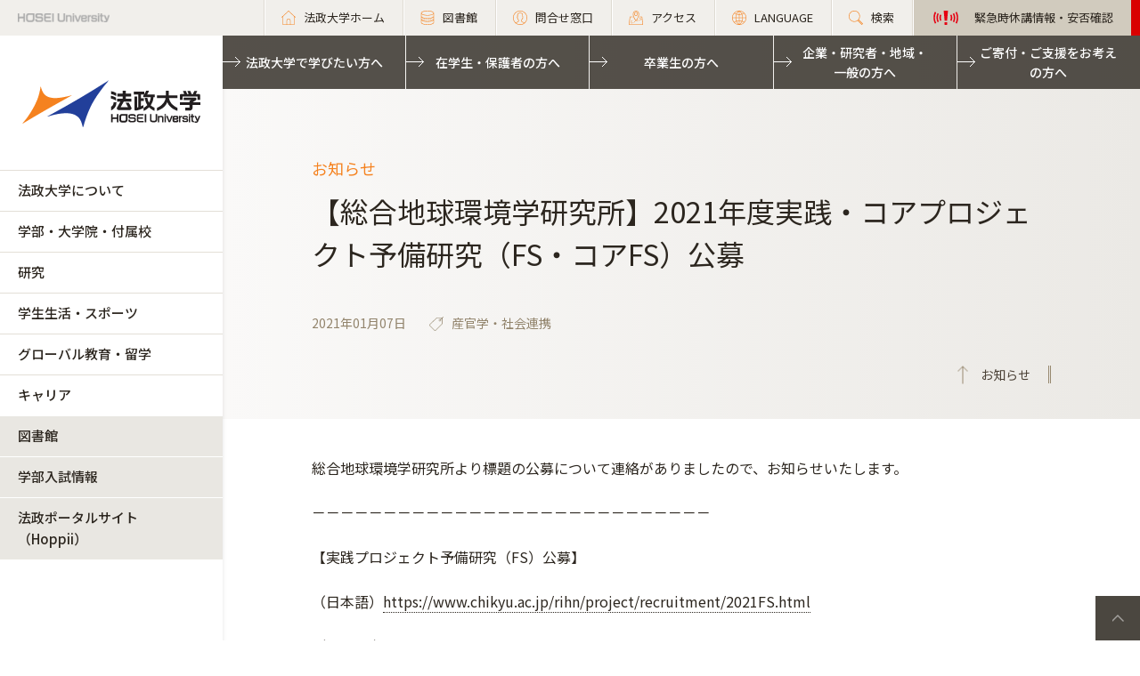

--- FILE ---
content_type: text/html; charset=UTF-8
request_url: https://www.hosei.ac.jp/kenkyu/gakunai/info/article-20210107145517/
body_size: 87745
content:

<!-- ヘッダーの読み込み判定 -->
<!DOCTYPE html>
<html lang="ja">
<head>
  <!-- 自動翻訳タグ -->
  <script src="//msta.j-server.com/MSTA/LUC2HOSEI/js/msta.js"></script>  
  <meta charset="UTF-8">
  <meta http-equiv="X-UA-Compatible" content="IE=edge">
  <meta name="viewport" content="width=device-width,initial-scale=1.0,minimum-scale=1.0,user-scalable=yes">
  <meta name="format-detection" content="telephone=no">
  
<!-- Google Tag Manager -->
<script>(function(w,d,s,l,i){w[l]=w[l]||[];w[l].push({'gtm.start':
new Date().getTime(),event:'gtm.js'});var f=d.getElementsByTagName(s)[0],
j=d.createElement(s),dl=l!='dataLayer'?'&l='+l:'';j.async=true;j.src=
'https://www.googletagmanager.com/gtm.js?id='+i+dl;f.parentNode.insertBefore(j,f);
})(window,document,'script','dataLayer','GTM-WB9JPGV');</script>
<!-- End Google Tag Manager -->
	
  <!--<link rel="stylesheet" type="text/css" href="/application/themes/all_hosei/css/bootstrap-modified.css">-->
  <!--<link href="/concrete/themes/all_hosei/main.less?ccm_nocache=c2f810f838c393a212b03734e81cad1b159e6ccc" rel="stylesheet" type="text/css" media="all">-->

  

<title>【総合地球環境学研究所】2021年度実践・コアプロジェクト予備研究（FS・コアFS）公募 :: 法政大学</title>

<meta http-equiv="content-type" content="text/html; charset=UTF-8"/>
<meta name="generator" content="concrete5 - 8.5.2"/>
<link rel="canonical" href="https://www.hosei.ac.jp/kenkyu/info/article-20210107145517?auth=9abbb458a78210eb174f4bdd385bcf54">
<script type="text/javascript">
    var CCM_DISPATCHER_FILENAME = "/index.php";
    var CCM_CID = 45981;
    var CCM_EDIT_MODE = false;
    var CCM_ARRANGE_MODE = false;
    var CCM_IMAGE_PATH = "/concrete/images";
    var CCM_TOOLS_PATH = "/index.php/tools/required";
    var CCM_APPLICATION_URL = "https://www.hosei.ac.jp";
    var CCM_REL = "";
    var CCM_ACTIVE_LOCALE = "ja_JP";
</script>
<link href="/concrete/css/font-awesome.css?ccm_nocache=c2f810f838c393a212b03734e81cad1b159e6ccc" rel="stylesheet" type="text/css" media="all">
<script type="text/javascript" src="/concrete/js/jquery.js?ccm_nocache=c2f810f838c393a212b03734e81cad1b159e6ccc"></script>
<!--[if lt IE 9]><script type="text/javascript" src="/concrete/js/ie/html5-shiv.js?ccm_nocache=c2f810f838c393a212b03734e81cad1b159e6ccc"></script><![endif]-->
<!--[if lt IE 9]><script type="text/javascript" src="/concrete/js/ie/respond.js?ccm_nocache=c2f810f838c393a212b03734e81cad1b159e6ccc"></script><![endif]-->
<!-- Google Tag Manager -->
<script>(function(w,d,s,l,i){w[l]=w[l]||[];w[l].push({'gtm.start':
new Date().getTime(),event:'gtm.js'});var f=d.getElementsByTagName(s)[0],
j=d.createElement(s),dl=l!='dataLayer'?'&l='+l:'';j.async=true;j.src=
'https://www.googletagmanager.com/gtm.js?id='+i+dl;f.parentNode.insertBefore(j,f);
})(window,document,'script','dataLayer','GTM-WB9JPGV');</script>
<!-- End Google Tag Manager -->

<!-- Google Tag Manager (noscript) -->
<noscript><iframe src="https://www.googletagmanager.com/ns.html?id=GTM-WB9JPGV"
height="0" width="0" style="display:none;visibility:hidden"></iframe></noscript>
<!-- End Google Tag Manager (noscript) -->  <meta name="viewport" content="width=device-width, initial-scale=1.0">
  <script>
      if (navigator.userAgent.match(/IEMobile\/10\.0/)) {
          var msViewportStyle = document.createElement('style')
          msViewportStyle.appendChild(
              document.createTextNode(
                  '@-ms-viewport{width:auto!important}'
              )
          )
          document.querySelector('head').appendChild(msViewportStyle)
      }
  </script>

  <!-- OGP -->
   
  
  <!-- 全サイト共通 -->
  <link rel="stylesheet" href="/common/css/style.css?ver=202501" media="all">
  <script src="/common/js/libs/jquery.matchHeight.js"></script>
  <script src="/common/js/common.js"></script>
  <!-- 全学用 -->
  <link rel="stylesheet" href="/application/themes/all_hosei/css/all/common.css" media="all">

</head>
<body id="gDef" class="lDef">
	
<!-- Google Tag Manager (noscript) -->
<noscript><iframe src="https://www.googletagmanager.com/ns.html?id=GTM-WB9JPGV"
height="0" width="0" style="display:none;visibility:hidden"></iframe></noscript>
<!-- End Google Tag Manager (noscript) -->

<div class="ccm-page page-type-cmn-article page-template-article">

<!-- 全学用ヘッダー -->
<header class="header">
  <div class="header-in">
    <p class="header-logo">
      <a href="/">
        <img src="/common/img/logo_header_01.png" class="only-pc" alt="HOSEI University">
        <img src="/common/img/logo_01.png" class="only-tb-sp" alt="法政大学 HOSEI University">
      </a>
    </p>
    <div class="header-utility">

      <ul class="header-link">
        <li class="item only-pc"><a href="/" class="link icon-home"><span>法政大学ホーム</span></a></li>
        <li class="item only-pc"><a href="/library" class="link icon-database"><span>図書館</span></a></li>
        <li class="item only-pc"><a href="/toiawase" class="link icon-user"><span>問合せ窓口</span></a></li>
        <li class="item"><a href="/access" class="link icon-map"><span>アクセス</span></a></li>
        <li class="item">
          <a class="link icon-lang"><span>LANGUAGE</span></a>
          <!--多言語メニュー-->
          <div class="wrap_langmenu">
            <div class="inner_langmenu" style="display:none;">
              <div id="msta_langArea">
                <ul>
                  <li id="msta_lang_ja">日本語</li>
                  <li id="msta_lang_en">English</li>
                </ul>
              </div>
              <!--<div class="btn-lang-close"><span class="icon-close"></span>メニューを閉じる</div>-->
            </div>
          </div>
        </li>
        <li class="item"><a href="/search" class="link icon-search"><span>検索</span></a></li>
				<li class="item only-pc emergency">
          

    

                    
            <a class="link" href="https://www.hosei.ac.jp/hosei/torikumi/bousai/kinkyu" target="_blank">
                <span>緊急時休講情報・安否確認</span>
            </a>

        

        </li>
      </ul>

      <div class="header-menu">
        <div class="button">
          <span></span>
          <span></span>
          <span></span>
        </div>
        <p class="text">MENU</p>
      </div>
    </div>
  </div><!-- /header-in -->
</header><!-- /header -->
  
<!-- 全学グローバルナビ -->
<nav class="nav-global-wrap">
  <p class="logo-nav"><a href="/" class="link"><img src="/common/img/logo_01.png" alt="法政大学 HOSEI University"></a></p>
  <div class="nav-global">
    <ul class="list-nav">
      <li class="item only-tb-sp">
        <a href="/">法政大学ホーム</a>
      </li>
      <li class="item">
        <a href="/hosei">法政大学について</a>
        

    <ul class="list-nav-brown"><li class="item"><a href="https://www.hosei.ac.jp/hosei/daigakugaiyo" target="_self" class="">法政大学概要</a><ul class="list-nav-brown"><li class="item"><a href="https://www.hosei.ac.jp/hosei/daigakugaiyo/socho" target="_self" class="">総長・役員</a><ul class="list-nav-brown"><li class="item"><a href="https://www.hosei.ac.jp/hosei/daigakugaiyo/socho/message" target="_self" class="">総長メッセージ</a></li><li class="item"><a href="https://www.hosei.ac.jp/hosei/daigakugaiyo/socho/profile" target="_self" class="">総長略歴</a></li><li class="item"><a href="https://www.hosei.ac.jp/hosei/daigakugaiyo/socho/yakuin" target="_self" class="">常務理事・理事・監事</a></li><li class="item"><a href="https://www.hosei.ac.jp/hosei/daigakugaiyo/socho/fukugakucho" target="_self" class="">副学長</a></li><li class="item"><a href="https://www.hosei.ac.jp/hosei/daigakugaiyo/socho/hyougiin" target="_self" class="">評議員</a></li><li class="item"><a href="https://www.hosei.ac.jp/hosei/daigakugaiyo/socho/meiyo" target="_self" class="">名誉博士</a></li></ul></li><li class="item"><a href="https://www.hosei.ac.jp/hosei/daigakugaiyo/rinen" target="_self" class="">大学憲章、理念・目的、ビジョン、長期ビジョン（HOSEI2030）、中期経営計画</a><ul class="list-nav-brown"><li class="item"><a href="https://www.hosei.ac.jp/hosei/daigakugaiyo/rinen/kensyo" target="_self" class="">大学憲章</a></li><li class="item"><a href="https://www.hosei.ac.jp/hosei/daigakugaiyo/rinen/diversity" target="_self" class="">ダイバーシティ宣言</a></li><li class="item"><a href="https://www.hosei.ac.jp/hosei/daigakugaiyo/rinen/rinen" target="_self" class="">理念・目的</a></li><li class="item"><a href="https://www.hosei.ac.jp/hosei/daigakugaiyo/rinen/vision" target="_self" class="">ビジョン</a></li><li class="item"><a href="https://www.hosei.ac.jp/hosei/daigakugaiyo/rinen/hoshin" target="_self" class="">教育目標・各種方針等</a></li><li class="item"><a href="https://www.hosei.ac.jp/hosei/daigakugaiyo/rinen/vision2030" target="_self" class="">長期ビジョン（HOSEI2030）</a></li><li class="item"><a href="https://www.hosei.ac.jp/hosei/daigakugaiyo/rinen/managementplan" target="_self" class="">中期経営計画</a></li><li class="item"><a href="https://www.hosei.ac.jp/hosei/daigakugaiyo/rinen/statement" target="_self" class="">総長ステイトメント</a></li></ul></li><li class="item"><a href="https://www.hosei.ac.jp/hosei/daigakugaiyo/daigaku_shi" target="_self" class="">法政大学の歴史（ＨＯＳＥＩミュージアム）</a><ul class="list-nav-brown"><li class="item"><a href="https://www.hosei.ac.jp/hosei/daigakugaiyo/daigaku_shi/rekishi" target="_self" class="">建学の精神に見る法政大学の歴史</a></li><li class="item"><a href="https://www.hosei.ac.jp/hosei/daigakugaiyo/daigaku_shi/nenpyo" target="_self" class="">法政大学略年表</a></li><li class="item"><a href="https://www.hosei.ac.jp/hosei/daigakugaiyo/daigaku_shi/episode" target="_self" class="">法政大学エピソード</a></li><li class="item"><a href="https://www.hosei.ac.jp/hosei/daigakugaiyo/daigaku_shi/rekidai" target="_self" class="">歴代学長・総長</a></li><li class="item"><a href="https://museum.hosei.ac.jp/" target="_blank" class="">ＨＯＳＥＩミュージアム</a></li><li class="item"><a href="https://www.hosei.ac.jp/hosei/daigakugaiyo/daigaku_shi/museum" target="_self" class="">広報誌「HOSEI」掲載「HOSEI MUSEUM」</a></li></ul></li><li class="item"><a href="https://www.hosei.ac.jp/hosei/daigakugaiyo/symbol" target="_self" class="">校歌とシンボル</a><ul class="list-nav-brown"><li class="item"><a href="https://www.hosei.ac.jp/hosei/daigakugaiyo/symbol/koka" target="_self" class="">法政大学校歌</a></li><li class="item"><a href="https://www.hosei.ac.jp/hosei/daigakugaiyo/symbol/mark" target="_self" class="">校旗・校章・ブランドマーク</a></li></ul></li><li class="item"><a href="https://www.hosei.ac.jp/hosei/daigakugaiyo/link" target="_self" class="">関連団体</a></li><li class="item"><a href="https://www.hosei.ac.jp/hosei/daigakugaiyo/deta" target="_self" class="">データで見る法政大学</a></li></ul></li><li class="item"><a href="https://www.hosei.ac.jp/hosei/renkei" target="_self" class="">多様な連携・協働</a><ul class="list-nav-brown"><li class="item"><a href="https://www.hosei.ac.jp/hosei/renkei/orangenet" target="_self" class="">卒業生・保護者との連携</a><ul class="list-nav-brown"><li class="item"><a href="https://www.hosei.ac.jp/campuslife/support/card/" target="_blank" class="">法政オレンジCAMPUSカード</a></li><li class="item"><a href="https://www.hosei.ac.jp/hosei/renkei/orangenet/contact" target="_self" class="">卒業生同士で連絡を取りたい方へ（「法政大学 卒業生連絡仲介サービス」のご案内）</a></li><li class="item"><a href="https://www.hosei.ac.jp/hosei/renkei/orangenet/sotsugyo_db" target="_self" class="">【卒業生の方】卒業生情報変更のお手続き</a></li><li class="item"><a href="https://www.hosei.ac.jp/hosei/renkei/orangenet/fair" target="_self" class="">法政フェア 2024</a></li><li class="item"><a href="https://www.hosei.ac.jp/hosei/renkei/orangenet/celebrate_event" target="_self" class="">2024年度　法政大学 卒業50年記念行事の実施について</a></li><li class="item"><a href="https://www.hosei.ac.jp/hosei/renkei/orangenet/explanation" target="_self" class="">（卒業生・後援会連携室卒業生連携課より）卒業生情報のご登録に関するご確認</a></li></ul></li><li class="item"><a href="https://www.hosei.ac.jp/hosei/renkei/shakai" target="_self" class="">全学的な社会地域連携</a></li><li class="item"><a href="https://www.hosei.ac.jp/hosei/renkei/kaku" target="_self" class="">各キャンパスの社会地域連携</a></li><li class="item"><a href="https://www.hosei.ac.jp/hosei/renkei/kokyo" target="_self" class="">公共事業及び政策に対する貢献状況</a></li></ul></li><li class="item"><a href="https://www.hosei.ac.jp/hosei/torikumi" target="_self" class="">本学の取り組み</a><ul class="list-nav-brown"><li class="item"><a href="/sdgs/" target="_blank" class="">SDGsへの取り組み</a></li><li class="item"><a href="/carbon_neutral/" target="_blank" class="">カーボンニュートラル推進への取り組み</a></li><li class="item"><a href="/diversity" target="_blank" class="">ダイバーシティ・男女共同参画への取り組み</a></li><li class="item"><a href="https://www.hosei.ac.jp/hosei/torikumi/hojyo" target="_self" class="">補助金を受けている事業</a></li><li class="item"><a href="https://www.hosei.ac.jp/hosei/torikumi/tayo" target="_self" class="">多様な教育の取り組み</a></li><li class="item"><a href="https://www.hosei.ac.jp/hosei/torikumi/bousai" target="_self" class="">防災の取り組み</a><ul class="list-nav-brown"><li class="item"><a href="https://www.hosei.ac.jp/hosei/torikumi/bousai/honbu" target="_self" class="">緊急災害対策本部と各キャンパスの対策</a></li><li class="item"><a href="https://www.hosei.ac.jp/hosei/torikumi/bousai/kyoiku" target="_self" class="">防災教育</a></li><li class="item"><a href="https://www.hosei.ac.jp/hosei/torikumi/bousai/bitikuhin" target="_self" class="">防災設備・備蓄品</a></li><li class="item"><a href="https://www.hosei.ac.jp/hosei/torikumi/bousai/joho" target="_self" class="">災害時の情報収集･ 発信</a></li></ul></li><li class="item"><a href="https://www.hosei.ac.jp/hosei/torikumi/daikibosizensaigai" target="_self" class="">大規模自然災害への対応</a></li><li class="item"><a href="https://www.hosei.ac.jp/hosei/torikumi/yakubutsu" target="_self" class="">薬物使用防止の取り組み</a><ul class="list-nav-brown"><li class="item"><a href="https://www.hosei.ac.jp/hosei/torikumi/yakubutsu/taisaku" target="_self" class="">大麻等薬物使用防止対策について</a></li></ul></li><li class="item"><a href="https://www.hosei.ac.jp/hosei/torikumi/naibutsuho" target="_self" class="">内部通報の制度・体制　</a></li></ul></li><li class="item"><a href="https://www.hosei.ac.jp/hosei/campus" target="_self" class="">キャンパス・施設案内</a><ul class="list-nav-brown"><li class="item"><a href="/ichigaya" target="_blank" class="">市ケ谷キャンパス</a></li><li class="item"><a href="/tama" target="_blank" class="">多摩キャンパス</a></li><li class="item"><a href="/koganei" target="_blank" class="">小金井キャンパス</a></li><li class="item"><a href="/ichigaya/gaiyo/" target="_blank" class="">市ケ谷キャンパスの施設案内</a></li><li class="item"><a href="/tama/gaiyo" target="_blank" class="">多摩キャンパスの施設案内</a></li><li class="item"><a href="/koganei/gaiyo" target="_blank" class="">小金井キャンパスの施設案内</a></li><li class="item"><a href="/campuslife/guide/tenpo" target="_blank" class="">学内店舗・食堂</a></li><li class="item"><a href="/campuslife/guide/shisetsuriyo/seminar_house" target="_blank" class="">学外施設</a></li><li class="item"><a href="https://www.hosei.ac.jp/hosei/campus/johoka" target="_self" class="">情報ネットワーク環境　</a></li><li class="item"><a href="https://www.hosei.ac.jp/hosei/campus/shisetsuriyo" target="_self" class="">施設等の利用</a></li><li class="item"><a href="https://www.hosei.ac.jp/hosei/campus/chiteki" target="_self" class="">知的資源・施設の開放</a></li><li class="item"><a href="https://www.hosei.ac.jp/hosei/campus/sports" target="_self" class="">スポーツ施設</a></li><li class="item"><a href="https://www.hosei.ac.jp/hosei/campus/campustour" target="_self" class="">（中学生の団体対象）キャンパス見学</a></li></ul></li><li class="item"><a href="https://www.hosei.ac.jp/hosei/past" target="_self" class="">本学のこれまでの取り組み</a><ul class="list-nav-brown"><li class="item"><a href="https://www.hosei.ac.jp/hosei/past/hojyo" target="_self" class="">過去に補助金を受けた事業</a><ul class="list-nav-brown"><li class="item"><a href="https://www.hosei.ac.jp/hosei/past/hojyo/coe" target="_self" class="">各種研究プログラム（COEなど）</a></li><li class="item"><a href="https://www.hosei.ac.jp/hosei/past/hojyo/gp" target="_self" class="">各種教育プログラム（GPなど）</a></li><li class="item"><a href="https://www.hosei.ac.jp/hosei/past/hojyo/21th" target="_self" class="">「21世紀社会のリーダー育成」助成金（2013年度まで）</a></li></ul></li><li class="item"><a href="https://www.hosei.ac.jp/hosei/past/daikibo" target="_self" class="">大規模自然災害への対応</a><ul class="list-nav-brown"><li class="item"><a href="https://www.hosei.ac.jp/hosei/past/daikibo/higashinihon" target="_self" class="">東日本大震災に対する本学の対応</a></li></ul></li></ul></li><li class="item"><a href="https://www.hosei.ac.jp/hosei/fuzoku" target="_self" class="">付属校</a><ul class="list-nav-brown"><li class="item"><a href="https://www.hosei.ac.jp/hosei/fuzoku/hosei" target="_self" class="">法政大学中学高等学校</a></li><li class="item"><a href="https://www.hosei.ac.jp/hosei/fuzoku/hosei2" target="_self" class="">法政大学第二中・高等学校</a></li><li class="item"><a href="https://www.hosei.ac.jp/hosei/fuzoku/jyoshi" target="_self" class="">法政大学国際高等学校</a></li></ul></li><li class="item"><a href="https://www.hosei.ac.jp/hosei/hyoka" target="_self" class="">大学評価</a><ul class="list-nav-brown"><li class="item"><a href="https://www.hosei.ac.jp/hosei/hyoka/daigakuhyoka" target="_self" class="">第三者評価委員会</a></li><li class="item"><a href="/hyoka/committee" target="_self" class="">自己点検・評価活動（大学評価室）</a></li></ul></li><li class="item"><a href="https://www.hosei.ac.jp/hosei/disclosure" target="_self" class="">情報公開</a><ul class="list-nav-brown"><li class="item"><a href="https://www.hosei.ac.jp/hosei/disclosure/basic" target="_self" class="">教育研究上の基本的な情報</a></li><li class="item"><a href="https://www.hosei.ac.jp/hosei/disclosure/acquire" target="_self" class="">修学上の情報</a></li><li class="item"><a href="https://www.hosei.ac.jp/hosei/disclosure/researchactivity" target="_self" class="">研究活動に関する情報</a></li><li class="item"><a href="https://www.hosei.ac.jp/hosei/disclosure/philanthropy" target="_self" class="">社会貢献に関する情報</a></li><li class="item"><a href="https://www.hosei.ac.jp/hosei/disclosure/ducationalfoundation" target="_self" class="">本法人に関する情報</a></li><li class="item"><a href="https://www.hosei.ac.jp/hosei/disclosure/jyohokaiji" target="_self" class="">情報開示請求</a></li><li class="item"><a href="https://www.hosei.ac.jp/hosei/disclosure/jittaichosa" target="_self" class="">学生生活実態調査</a></li><li class="item"><a href="https://www.hosei.ac.jp/hosei/disclosure/hokoku" target="_self" class="">予算・決算・事業報告</a></li></ul></li></ul>
      </li>
      <li class="item">
        <a href="/kyoiku">学部・大学院・付属校</a>
        

    <ul class="list-nav-brown"><li class="item"><a href="https://www.hosei.ac.jp/kyoiku/tayosei" target="_self" class="">学びの多様性</a><ul class="list-nav-brown"><li class="item"><a href="https://www.hosei.ac.jp/kyoiku/tayosei/global" target="_self" class="">グローバルな学び</a></li><li class="item"><a href="https://www.hosei.ac.jp/kyoiku/tayosei/field" target="_self" class="">現場（フィールド）で学ぶ</a></li><li class="item"><a href="https://www.hosei.ac.jp/kyoiku/tayosei/sogo" target="_self" class="">総合大学の学び</a></li><li class="item"><a href="https://www.hosei.ac.jp/kyoiku/tayosei/career" target="_self" class="">キャリア形成と学習</a></li><li class="item"><a href="https://www.hosei.ac.jp/kyoiku/tayosei/gakusei" target="_self" class="">学生主体の学び</a></li><li class="item"><a href="/sdgs" target="_blank" class="">法政大学 for SDGs</a></li><li class="item"><a href="https://www.hosei.ac.jp/recurrent/" target="_blank" class="">リカレント教育・生涯学習</a></li></ul></li><li class="item"><a href="https://www.hosei.ac.jp/kyoiku/taisei" target="_self" class="">多様な学びを支援する体制</a><ul class="list-nav-brown"><li class="item"><a href="https://www.hosei.ac.jp/library/" target="_blank" class="">図書館</a></li><li class="item"><a href="https://www.hoseikyoiku.jp/" target="_blank" class="">教育開発支援機構</a></li><li class="item"><a href="http://www.hoseikyoiku.jp/fd/" target="_blank" class="">教育開発・学習支援センター</a></li><li class="item"><a href="http://www.global.hosei.ac.jp/" target="_blank" class="">グローバル教育センター</a></li><li class="item"><a href="http://www.hoseikyoiku.jp/ilac/" target="_blank" class="">市ヶ谷リベラルアーツセンター</a></li><li class="item"><a href="https://www.hoseikyoiku.jp/klac/" target="_blank" class="">小金井リベラルアーツセンター</a></li><li class="item"><a href="https://www.hoseikyoiku.jp/shakairenkei/" target="_blank" class="">社会連携教育センター</a></li><li class="item"><a href="https://www.hosei.ac.jp/src" target="_blank" class="">自然科学センター</a></li><li class="item"><a href="https://www.dsc.hosei.ac.jp" target="_blank" class="">データサイエンスセンター</a></li><li class="item"><a href="https://www.hosei.ac.jp/kyoiku/taisei/jle" target="_self" class="">日本語教育センター</a></li><li class="item"><a href="https://www.hosei.ac.jp/volunteer/" target="_blank" class="">学生生活センター・ボランティアセンター</a></li><li class="item"><a href="https://www.hosei.ac.jp/shogai_shienshitsu/" target="_blank" class="">障がい学生支援室</a></li><li class="item"><a href="https://www.hosei.ac.jp/kankyoukenshou/" target="_blank" class="">環境センター</a></li><li class="item"><a href="https://www.hosei.ac.jp/sic/" target="_blank" class="">ソーシャル・イノベーションセンター</a></li><li class="item"><a href="https://www.hosei.ac.jp/careercenter/" target="_blank" class="">キャリアセンター</a></li><li class="item"><a href="https://www.hosei.ac.jp/kyoushoku_katei/" target="_blank" class="">教職課程センター</a></li><li class="item"><a href="https://www.hosei.ac.jp/careercenter/koumujinzai/" target="_blank" class="">公務人材育成センター</a></li><li class="item"><a href="https://www.hosei.ac.jp/careercenter/kaikeijin/" target="_blank" class="">高度会計人育成センター</a></li></ul></li><li class="item"><a href="https://www.hosei.ac.jp/kyoiku/gakubu" target="_self" class="">学部</a><ul class="list-nav-brown"><li class="item"><a href="/hogaku" target="_blank" class="">法学部</a></li><li class="item"><a href="/bungaku" target="_blank" class="">文学部</a></li><li class="item"><a href="/keiei" target="_blank" class="">経営学部</a></li><li class="item"><a href="/kokusai" target="_blank" class="">国際文化学部</a></li><li class="item"><a href="/ningenkankyo" target="_blank" class="">人間環境学部</a></li><li class="item"><a href="/careerdesign" target="_blank" class="">キャリアデザイン学部</a></li><li class="item"><a href="/edn" target="_blank" class="">デザイン工学部</a></li><li class="item"><a href="/gis" target="_blank" class="">GIS（グローバル教養学部）</a></li><li class="item"><a href="/keizai" target="_blank" class="">経済学部</a></li><li class="item"><a href="/shakai" target="_blank" class="">社会学部</a></li><li class="item"><a href="/gendaifukushi" target="_blank" class="">現代福祉学部</a></li><li class="item"><a href="/sports" target="_blank" class="">スポーツ健康学部</a></li><li class="item"><a href="https://cis.hosei.ac.jp/" target="_blank" class="">情報科学部</a></li><li class="item"><a href="/riko" target="_blank" class="">理工学部</a></li><li class="item"><a href="/seimei" target="_blank" class="">生命科学部</a></li><li class="item"><a href="/ssi" target="_blank" class="">SSI（スポーツ・サイエンス・インスティテュート）</a></li></ul></li><li class="item"><a href="https://www.hosei.ac.jp/kyoiku/daigakuin" target="_self" class="">大学院</a><ul class="list-nav-brown"><li class="item"><a href="/gs/jinbun" target="_blank" class="">人文科学研究科</a></li><li class="item"><a href="/gs/kokusaibunka" target="_blank" class="">国際文化研究科</a></li><li class="item"><a href="/gs/keizai" target="_blank" class="">経済学研究科</a></li><li class="item"><a href="/gs/hou" target="_blank" class="">法学研究科</a></li><li class="item"><a href="/gs/seiji" target="_blank" class="">政治学研究科</a></li><li class="item"><a href="/gs/shakai" target="_blank" class="">社会学研究科</a></li><li class="item"><a href="/gs/keiei" target="_blank" class="">経営学研究科</a></li><li class="item"><a href="/gs/ningenshakai" target="_blank" class="">人間社会研究科</a></li><li class="item"><a href="/gs/seisakusozo" target="_blank" class="">政策創造研究科</a></li><li class="item"><a href="/gs/kokyoseisaku" target="_blank" class="">公共政策研究科</a></li><li class="item"><a href="/gs/careerdesign" target="_blank" class="">キャリアデザイン学研究科</a></li><li class="item"><a href="/gs/rentai" target="_blank" class="">連帯社会インスティテュート</a></li><li class="item"><a href="/gs/sports" target="_blank" class="">スポーツ健康学研究科</a></li><li class="item"><a href="https://cis.hosei.ac.jp/gs/" target="_blank" class="">情報科学研究科</a></li><li class="item"><a href="/gs/designko/" target="_blank" class="">デザイン工学研究科</a></li><li class="item"><a href="/gs/riko" target="_blank" class="">理工学研究科</a></li><li class="item"><a href="http://iist.hosei.ac.jp/" target="_blank" class="">総合理工学インスティテュート（IIST）</a></li><li class="item"><a href="/gs/chiiki/" target="_blank" class="">地域創造インスティテュート</a></li></ul></li><li class="item"><a href="https://www.hosei.ac.jp/kyoiku/senmonshoku" target="_self" class="">専門職大学院</a><ul class="list-nav-brown"><li class="item"><a href="https://lawschool.hosei.ac.jp/" target="_blank" class="">法科大学院</a></li><li class="item"><a href="http://www.im.i.hosei.ac.jp/" target="_blank" class="">経営大学院</a></li></ul></li><li class="item"><a href="https://www.tsukyo.hosei.ac.jp/" target="_blank" class="">通信教育部</a></li><li class="item"><a href="https://www.hosei.ac.jp/kyoiku/fuzoku" target="_self" class="">付属校</a><ul class="list-nav-brown"><li class="item"><a href="https://www.hosei.ed.jp/" target="_blank" class="">法政大学中学高等学校</a></li><li class="item"><a href="http://www.hosei2.ed.jp/" target="_blank" class="">法政大学第二中・高等学校</a></li><li class="item"><a href="https://kokusai-high.ws.hosei.ac.jp/" target="_blank" class="">法政大学国際高等学校</a></li></ul></li><li class="item"><a href="/kyoin" target="_blank" class="">教員紹介</a></li></ul>
      </li>
      <li class="item">
        <a href="/kenkyu">研究</a>
        

    <ul class="list-nav-brown"><li class="item"><a href="https://www.hosei.ac.jp/kenkyu/gakujutsu" target="_self" class="">学術研究データベース</a></li><li class="item"><a href="https://www.hosei.ac.jp/kenkyu/inside" target="_self" class="">研究活動の支援（各種助成制度・研究者受入等）</a></li><li class="item"><a href="https://www.hosei.ac.jp/kenkyu/sankangaku" target="_self" class="">産官学連携</a><ul class="list-nav-brown"><li class="item"><a href="https://www.hosei.ac.jp/kenkyu/sankangaku/aisatu" target="_self" class="">担当理事あいさつ</a></li><li class="item"><a href="https://www.hosei.ac.jp/kenkyu/sankangaku/jutaku_kyodo" target="_self" class="">受託・共同研究</a></li><li class="item"><a href="https://www.hosei.ac.jp/kenkyu/sankangaku/kihu" target="_self" class="">寄付研究</a></li><li class="item"><a href="https://www.hosei.ac.jp/kenkyu/sankangaku/news" target="_self" class="">お知らせ</a></li><li class="item"><a href="https://www.hosei.ac.jp/kenkyu/sankangaku/liaison" target="_self" class="">リエゾンオフィス</a><ul class="list-nav-brown"><li class="item"><a href="https://www.hosei.ac.jp/kenkyu/sankangaku/liaison/about" target="_self" class="">リエゾンオフィスとは</a></li><li class="item"><a href="https://www.hosei.ac.jp/kenkyu/sankangaku/liaison/mayor" target="_self" class="">オフィス長あいさつ</a></li><li class="item"><a href="https://www.hosei.ac.jp/kenkyu/sankangaku/liaison/kitei" target="_self" class="">規程・書式</a></li><li class="item"><a href="https://www.hosei.ac.jp/kenkyu/sankangaku/liaison/hatsumeitodoke" target="_self" class="">発明手続き</a></li></ul></li><li class="item"><a href="https://twitter.com/hosei_kenkai" target="_blank" class="">法政大学研究開発センターtwitter</a></li></ul></li><li class="item"><a href="https://www.hosei.ac.jp/kenkyu/kenkyukaihatsu" target="_self" class="">研究開発センター</a><ul class="list-nav-brown"><li class="item"><a href="https://www.hosei.ac.jp/kenkyu/kenkyukaihatsu/kakenjisseki" target="_self" class="">科学研究費助成事業</a></li><li class="item"><a href="https://www.hosei.ac.jp/kenkyu/kenkyukaihatsu/yosiki" target="_self" class="">受託・共同・寄付研究</a></li><li class="item"><a href="https://www.hosei.ac.jp/kenkyu/kenkyukaihatsu/foundation" target="_self" class="">外部資金公募情報</a></li><li class="item"><a href="https://www.hosei.ac.jp/kenkyu/kenkyukaihatsu/newsletter" target="_self" class="">研究開発センター　ニューズレター</a></li><li class="item"><a href="https://www.hosei.ac.jp/kenkyu/kenkyukaihatsu/inspectioncenter" target="_self" class="">法政大学検収センター</a></li></ul></li><li class="item"><a href="https://www.hosei.ac.jp/kenkyu/kenkyusho" target="_self" class="">研究所</a><ul class="list-nav-brown"><li class="item"><a href="https://www.hosei.ac.jp/kenkyu/kenkyusho/huchi" target="_self" class="">附置研究所</a></li><li class="item"><a href="https://www.hosei.ac.jp/kenkyu/kenkyusho/seechi" target="_self" class="">設置研究所（サステイナビリティ実践知研究機構）</a></li><li class="item"><a href="https://www.hosei.ac.jp/kenkyu/kenkyusho/tokuteikadai" target="_self" class="">大学院特定課題研究所</a><ul class="list-nav-brown"><li class="item"><a href="https://www.hosei.ac.jp/kenkyu/kenkyusho/tokuteikadai/tokuteikadai_index" target="_self" class="">制度・目的</a></li><li class="item"><a href="https://www.hosei.ac.jp/kenkyu/kenkyusho/tokuteikadai/tokuteikadai_list" target="_self" class="">大学院特定課題研究所一覧</a></li><li class="item"><a href="/suisin/gakunaisha/shinsei" target="_blank" class="">申請書類</a></li></ul></li><li class="item"><a href="https://www.hosei.ac.jp/kenkyu/kenkyusho/settisyuryo" target="_self" class="">設置終了した研究所</a></li></ul></li><li class="item"><a href="https://museum.hosei.ac.jp/" target="_blank" class="">ＨＯＳＥＩミュージアム</a></li><li class="item"><a href="https://www.hosei.ac.jp/kenkyu/achievement" target="_self" class="">研究実績・採択実績</a><ul class="list-nav-brown"><li class="item"><a href="https://www.hosei.ac.jp/kenkyu/achievement/achievement_kakenjisseki1" target="_self" class="">科学研究費助成事業</a></li><li class="item"><a href="https://www.hosei.ac.jp/hosei/disclosure/researchactivity/" target="_blank" class="">研究活動に関する情報</a></li><li class="item"><a href="https://www.hosei.ac.jp/kenkyu/achievement/jst" target="_self" class="">JST採択実績</a></li><li class="item"><a href="https://www.hosei.ac.jp/kenkyu/achievement/jka" target="_self" class="">JKA採択実績・補助事業概要</a></li><li class="item"><a href="https://www.hosei.ac.jp/kenkyu/achievement/39405" target="_self" class="">研究シーズ集</a></li></ul></li><li class="item"><a href="https://www.hosei.ac.jp/kenkyu/anzenhosho_yushutsukanri" target="_self" class="">安全保障輸出管理について（関連規程・取り組み）</a></li><li class="item"><a href="https://www.hosei.ac.jp/kenkyu/integrity" target="_self" class="">研究インテグリティの確保について</a></li><li class="item"><a href="https://www.hosei.ac.jp/kenkyu/6204" target="_self" class="">不正防止に係る取り組み・規程</a></li><li class="item"><a href="https://www.hosei.ac.jp/kenkyu/contact" target="_self" class="">問い合わせ先・所在地・交通アクセス</a></li></ul>
      </li>
      <li class="item">
        <a href="/campuslife">学生生活・スポーツ</a>        
        

    <ul class="list-nav-brown"><li class="item"><a href="https://www.hosei.ac.jp/campuslife/guide" target="_self" class="">学生生活ガイド</a><ul class="list-nav-brown"><li class="item"><a href="https://www.hosei.ac.jp/campuslife/guide/jugyo" target="_self" class="">授業・履修</a><ul class="list-nav-brown"><li class="item"><a href="https://www.hosei.ac.jp/campuslife/guide/jugyo/risyu_seiseki" target="_self" class="">履修・成績</a></li><li class="item"><a href="https://www.hosei.ac.jp/campuslife/guide/jugyo/joho_system" target="_self" class="">情報システム</a></li><li class="item"><a href="https://www.hosei.ac.jp/campuslife/guide/jugyo/syllabus" target="_self" class="">WEBシラバス</a></li><li class="item"><a href="https://www.hosei.ac.jp/campuslife/guide/jugyo/kyuko" target="_self" class="">休講情報</a></li><li class="item"><a href="https://www.hosei.ac.jp/campuslife/guide/jugyo/shien" target="_self" class="">学習支援システム</a></li></ul></li><li class="item"><a href="https://www.hosei.ac.jp/campuslife/guide/gakuji" target="_self" class="">学年暦・時間割・入構時間</a><ul class="list-nav-brown"><li class="item"><a href="https://www.hosei.ac.jp/campuslife/guide/gakuji/gakunenreki" target="_self" class="">学年暦</a></li><li class="item"><a href="https://www.hosei.ac.jp/campuslife/guide/gakuji/jikanwari" target="_self" class="">時間割</a></li><li class="item"><a href="https://www.hosei.ac.jp/campuslife/guide/gakuji/nyuukou_jikan" target="_self" class="">入構時間</a></li></ul></li><li class="item"><a href="https://www.hosei.ac.jp/campuslife/guide/shinsei" target="_self" class="">各種申請・手続き</a><ul class="list-nav-brown"><li class="item"><a href="https://www.hosei.ac.jp/campuslife/guide/shinsei/shomei" target="_self" class="">証明書の発行</a></li><li class="item"><a href="https://www.hosei.ac.jp/campuslife/guide/shinsei/9_sotsugyo" target="_self" class="">9月卒業</a></li><li class="item"><a href="https://www.hosei.ac.jp/campuslife/guide/shinsei/kyugaku" target="_self" class="">休学</a></li><li class="item"><a href="https://www.hosei.ac.jp/campuslife/guide/shinsei/taigaku" target="_self" class="">退学・復学</a></li><li class="item"><a href="https://www.hosei.ac.jp/campuslife/guide/shinsei/joseki" target="_self" class="">除籍・復籍</a></li><li class="item"><a href="https://www.hosei.ac.jp/campuslife/guide/shinsei/saikofu" target="_self" class="">学生証の再交付</a></li><li class="item"><a href="https://www.hosei.ac.jp/campuslife/guide/shinsei/32888" target="_self" class="">学部生の住所変更について</a></li></ul></li><li class="item"><a href="https://www.hosei.ac.jp/campuslife/guide/gakuhi" target="_self" class="">学費</a><ul class="list-nav-brown"><li class="item"><a href="https://www.hosei.ac.jp/campuslife/guide/gakuhi/gakubu" target="_self" class="">学部学費</a></li><li class="item"><a href="https://www.hosei.ac.jp/campuslife/guide/gakuhi/daigakuin" target="_self" class="">大学院学費</a></li><li class="item"><a href="https://www.hosei.ac.jp/campuslife/guide/gakuhi/senmon" target="_self" class="">専門職大学院学費</a></li><li class="item"><a href="https://www.hosei.ac.jp/campuslife/guide/gakuhi/tuition" target="_self" class="">通信教育課程学費</a></li></ul></li><li class="item"><a href="/campuslife/shogaku" target="_self" class="">奨学金制度（学部生対象）</a></li><li class="item"><a href="https://www.hosei.ac.jp/campuslife/guide/tenpo" target="_self" class="">学内店舗・食堂</a></li><li class="item"><a href="https://www.hosei.ac.jp/campuslife/guide/shisetsuriyo" target="_self" class="">施設等の利用</a><ul class="list-nav-brown"><li class="item"><a href="https://www.hosei.ac.jp/library/" target="_blank" class="">図書館</a></li><li class="item"><a href="https://www.hosei.ac.jp/campuslife/guide/shisetsuriyo/human" target="_self" class="">総合情報センター（市ヶ谷・多摩・小金井）</a></li><li class="item"><a href="https://www.hosei.ac.jp/campuslife/guide/shisetsuriyo/egg_dome" target="_self" class="">EGG DOME（多摩）</a></li><li class="item"><a href="https://www.hosei.ac.jp/campuslife/guide/shisetsuriyo/taiiku" target="_self" class="">体育施設</a></li><li class="item"><a href="https://www.hosei.ac.jp/campuslife/guide/shisetsuriyo/sotobori_fujimizaka" target="_self" class="">外濠校舎・富士見坂校舎（市ケ谷）</a></li><li class="item"><a href="https://www.hosei.ac.jp/campuslife/guide/shisetsuriyo/seminar_house" target="_self" class="">合宿施設（セミナーハウス）</a></li><li class="item"><a href="https://www.hoseikyoiku.jp/lf/peerlearning/" target="_blank" class="">ピア・ラーニング・スペース</a></li></ul></li><li class="item"><a href="https://www.hosei.ac.jp/campuslife/guide/chui" target="_self" class="">学生生活上の注意事項</a><ul class="list-nav-brown"><li class="item"><a href="https://www.hosei.ac.jp/campuslife/guide/chui/kinkyu" target="_self" class="">緊急時の対応</a></li><li class="item"><a href="https://www.hosei.ac.jp/campuslife/guide/chui/trouble" target="_self" class="">トラブルに巻き込まれないために</a></li><li class="item"><a href="https://www.hosei.ac.jp/campuslife/guide/chui/manner" target="_self" class="">マナーについて</a></li><li class="item"><a href="https://www.hosei.ac.jp/campuslife/guide/chui/yakubutsu" target="_self" class="">薬物使用防止について</a></li></ul></li></ul></li><li class="item"><a href="https://www.hosei.ac.jp/campuslife/support" target="_self" class="">学生生活サポート</a><ul class="list-nav-brown"><li class="item"><a href="https://www.hosei.ac.jp/campuslife/support/shien" target="_self" class="">学習支援</a><ul class="list-nav-brown"><li class="item"><a href="https://www.hosei.ac.jp/gakuseishien/project/lstation/" target="_blank" class="">学習ステーション</a></li><li class="item"><a href="/shogai_shienshitsu" target="_blank" class="">障がい学生支援室</a></li></ul></li><li class="item"><a href="/careercenter" target="_blank" class="">キャリア支援</a></li><li class="item"><a href="/volunteer" target="_blank" class="">ボランティア活動支援</a></li><li class="item"><a href="http://www.global.hosei.ac.jp/" target="_blank" class="">国際交流支援</a></li><li class="item"><a href="https://www.hosei.ac.jp/campuslife/support/kenko_sodan" target="_self" class="">健康管理（診療所）</a><ul class="list-nav-brown"><li class="item"><a href="https://www.hosei.ac.jp/campuslife/support/kenko_sodan/oshirase" target="_self" class="">診療所からのお知らせ</a></li><li class="item"><a href="https://www.hosei.ac.jp/campuslife/support/kenko_sodan/kenko" target="_self" class="">学生健康診断について</a></li></ul></li><li class="item"><a href="https://www.hosei.ac.jp/campuslife/support/sodanmadoguchi" target="_self" class="">相談窓口</a><ul class="list-nav-brown"><li class="item"><a href="https://www.hosei.ac.jp/campuslife/support/sodanmadoguchi/gakusei-sodanshitsu" target="_self" class="">学生相談室</a></li><li class="item"><a href="https://www.hosei.ac.jp/campuslife/support/sodanmadoguchi/harassment" target="_self" class="">ハラスメント相談室</a></li><li class="item"><a href="https://www.hosei.ac.jp/campuslife/support/sodanmadoguchi/shogai_shienshitsu" target="_self" class="">障がい学生支援室</a></li><li class="item"><a href="https://www.hosei.ac.jp/diversity/" target="_blank" class="">ダイバーシティ・エクイティ＆インクルージョンセンター（ＤＥＩセンター）</a></li></ul></li><li class="item"><a href="https://www.hosei.ac.jp/campuslife/support/keiyaku" target="_self" class="">ゼミでの契約宿舎利用における宿泊料補助</a><ul class="list-nav-brown"><li class="item"><a href="https://www.hosei.ac.jp/campuslife/support/keiyaku/annai" target="_self" class="">ゼミでの契約宿舎を利用する場合の宿泊補助について（補助金案内）</a></li><li class="item"><a href="https://www.hosei.ac.jp/campuslife/support/keiyaku/tetsuzuki" target="_self" class="">ゼミ契約宿舎申込み手続き（宿泊予約）</a></li></ul></li><li class="item"><a href="https://www.hosei.ac.jp/campuslife/support/rosen_bus" target="_self" class="">路線バス割安定期券・回数券の販売</a></li><li class="item"><a href="https://www.hosei.ac.jp/campuslife/support/campus_members" target="_self" class="">博物館・美術館キャンパスメンバーズ利用案内</a><ul class="list-nav-brown"><li class="item"><a href="https://www.hosei.ac.jp/campuslife/support/campus_members/hakubutsu" target="_self" class="">東京国立博物館キャンパスメンバーズの利用案内</a></li><li class="item"><a href="https://www.hosei.ac.jp/campuslife/support/campus_members/bijutsu" target="_self" class="">国立美術館キャンパスメンバーズの利用案内</a></li><li class="item"><a href="https://www.hosei.ac.jp/campuslife/support/campus_members/partnership" target="_self" class="">国立科学博物館大学パートナーシップ</a></li></ul></li><li class="item"><a href="https://www.hosei.ac.jp/campuslife/support/baito" target="_self" class="">アルバイト紹介</a></li><li class="item"><a href="https://www.hosei.ac.jp/campuslife/support/heyashokai" target="_self" class="">法政大学専用寮・推薦寮とアパート・マンション紹介</a><ul class="list-nav-brown"><li class="item"><a href="https://www.hosei.ac.jp/campuslife/support/heyashokai/dormitory" target="_self" class="">法政大学専用寮・優先寮のご案内</a></li></ul></li><li class="item"><a href="https://www.hosei.ac.jp/campuslife/support/saigaihoken" target="_self" class="">学生教育研究災害傷害保険</a></li><li class="item"><a href="https://www.hosei.ac.jp/campuslife/support/card" target="_self" class="">法政オレンジCAMPUSカード</a><ul class="list-nav-brown"><li class="item"><a href="https://www.hosei.ac.jp/campuslife/support/card/tsukaikata" target="_self" class="">クレジットカードとは</a></li><li class="item"><a href="https://www.hosei.ac.jp/campuslife/support/card/nyukai" target="_self" class="">カードの詳細及び特典について</a></li><li class="item"><a href="https://www.hosei.ac.jp/campuslife/support/card/toiawase" target="_self" class="">カードについてのよくあるお問い合わせ</a></li></ul></li><li class="item"><a href="https://www.hosei.ac.jp/campuslife/support/madoguchi" target="_self" class="">学内窓口案内</a></li><li class="item"><a href="https://www.hosei.ac.jp/campuslife/support/sns" target="_self" class="">SNS利用にあたって</a></li></ul></li><li class="item"><a href="https://www.hosei.ac.jp/campuslife/katsudo" target="_self" class="">課外活動</a><ul class="list-nav-brown"><li class="item"><a href="/gakuseishien/" target="_blank" class="">法政大学ピア・ネット</a></li><li class="item"><a href="/volunteer/" target="_blank" class="">ボランティアセンター</a></li><li class="item"><a href="https://www.hosei.ac.jp/sic/" target="_blank" class="">ソーシャル・イノベーションセンター</a></li><li class="item"><a href="https://www.hosei.ac.jp/campuslife/katsudo/shorei" target="_self" class="">学術・文化奨励金</a></li><li class="item"><a href="https://www.hosei.ac.jp/campuslife/katsudo/kensho" target="_self" class="">法政大学懸賞論文</a></li><li class="item"><a href="https://www.hosei.ac.jp/campuslife/katsudo/digital" target="_self" class="">デジタルコンテンツ・コンテスト</a><ul class="list-nav-brown"><li class="item"><a href="https://www.hosei.ac.jp/campuslife/katsudo/digital/ichiran" target="_self" class="">審査結果一覧</a></li><li class="item"><a href="https://www.hosei.ac.jp/campuslife/katsudo/digital/5837" target="_self" class="">優秀作品一覧</a></li><li class="item"><a href="https://www.hosei.ac.jp/campuslife/katsudo/digital/2024-1" target="_self" class="">2024年度第20回デジタルコンテンツ・コンテスト</a></li><li class="item"><a href="https://www.hosei.ac.jp/campuslife/katsudo/digital/2023-1" target="_self" class="">2023年度第19回デジタルコンテンツ・コンテスト</a></li><li class="item"><a href="https://www.hosei.ac.jp/campuslife/katsudo/digital/2022" target="_self" class="">2022年度第18回デジタルコンテンツ・コンテスト</a></li><li class="item"><a href="https://www.hosei.ac.jp/campuslife/katsudo/digital/2021" target="_self" class="">2021年度第17回デジタルコンテンツ・コンテスト</a></li><li class="item"><a href="https://www.hosei.ac.jp/campuslife/katsudo/digital/2020" target="_self" class="">2020年度第16回デジタルコンテンツ・コンテスト</a></li><li class="item"><a href="https://www.hosei.ac.jp/campuslife/katsudo/digital/2019" target="_self" class="">2019年度第15回デジタルコンテンツ・コンテスト</a></li></ul></li><li class="item"><a href="https://www.hosei.ac.jp/campuslife/katsudo/program" target="_self" class="">課外活動プログラム</a></li><li class="item"><a href="https://www.hosei.ac.jp/campuslife/katsudo/tama" target="_self" class="">キャンパスコンサート</a></li></ul></li><li class="item"><a href="https://www.hosei.ac.jp/campuslife/club" target="_self" class="">クラブ・サークル活動</a><ul class="list-nav-brown"><li class="item"><a href="https://www.hosei.ac.jp/campuslife/club/taiikukai" target="_self" class="">体育会</a></li><li class="item"><a href="https://www.hosei.ac.jp/campuslife/club/toroku" target="_self" class="">登録団体</a></li><li class="item"><a href="https://www.hosei.ac.jp/campuslife/club/gakujutsu" target="_self" class="">学術団体</a></li><li class="item"><a href="https://www.hosei.ac.jp/campuslife/club/hojyokin" target="_self" class="">学生団体補助金について</a></li><li class="item"><a href="https://www.hosei.ac.jp/campuslife/club/daigakusai" target="_self" class="">大学祭</a></li></ul></li><li class="item"><a href="/taiikukai" target="_blank" class="">法政スポーツ</a></li></ul>
      </li>
      <li class="item">
        <a href="/kokusaikoryu">グローバル教育・留学</a>
        

    <ul class="list-nav-brown"><li class="item"><a href="https://www.hosei.ac.jp/kokusaikoryu/torikumi" target="_self" class="">グローバル化への取組</a><ul class="list-nav-brown"><li class="item"><a href="https://www.hosei.ac.jp/kokusaikoryu/torikumi/g_policy" target="_self" class="">法政大学グローバルポリシー</a></li></ul></li><li class="item"><a href="https://www.hosei.ac.jp/kokusaikoryu/program" target="_self" class="">様々なプログラム</a></li><li class="item"><a href="http://www.global.hosei.ac.jp/" target="_blank" class="">グローバル教育センター</a></li><li class="item"><a href="http://www.global.hosei.ac.jp/about/kaigai_kyotei/" target="_blank" class="">海外交流協定大学</a></li></ul>
      </li>
      <li class="item">
        <a href="/careershien">キャリア</a>
        

    <ul class="list-nav-brown"><li class="item"><a href="https://www.hosei.ac.jp/careershien/careerdesign" target="_self" class="">法政大学のキャリア教育</a><ul class="list-nav-brown"><li class="item"><a href="https://www.hosei.ac.jp/careercenter/riyo/socho/" target="_blank" class="">キャリアセンター長からのメッセージ</a></li></ul></li><li class="item"><a href="/careercenter" target="_blank" class="">キャリアセンター</a></li><li class="item"><a href="https://www.hosei.ac.jp/careershien/support" target="_self" class="">就職サポートプログラム</a></li></ul>
      </li>
    </ul>
    

    

      <ul class="list-nav">
                    
            <li class="item type-01">
                <a href="/library" target="_blank">図書館</a>
            </li>
        
                    
            <li class="item type-01">
                <a href="http://nyushi.hosei.ac.jp/" target="_blank">学部入試情報</a>
            </li>
        
                    
            <li class="item type-01">
                <a href="https://hoppii.hosei.ac.jp/portal" target="_blank">法政ポータルサイト（Hoppii）</a>
            </li>
        
                </ul>


    <div class="only-tb-sp">
        <ul class="list-header emergency"><li class="item">

    

                    
            <a class="link" href="https://www.hosei.ac.jp/hosei/torikumi/bousai/kinkyu" target="_blank">
                <span>緊急時休講情報・安否確認</span>
            </a>

        

</li></ul>    </div>

    <ul class="list-header">
      <li class="item"><a href="/jukensei" class="link">法政大学で学びたい方へ</a></li>
      <li class="item"><a href="/zaigakusei" class="link">在学生・保護者の方へ</a></li>
      <li class="item"><a href="/sotsugyosei" class="link">卒業生の方へ</a></li>
      <li class="item"><a href="/kigyo" class="link">企業・研究者・地域・<br class="only-pc">一般の方へ</a></li>
      <li class="item"><a href="/kifu" class="link">ご寄付・ご支援をお考えの方へ</a></li>
    </ul>
    <div class="only-tb-sp">
      <ul class="list-header-link">
        <li class="item"><a href="/library" class="link"><span>図書館</span></a></li>
        <li class="item"><a href="/toiawase" class="link"><span>問合せ窓口</span></a></li>
      </ul>
    </div>
    
  </div>
</nav><!-- /nav-global --><link rel="stylesheet" href="/common/css/various.css" media="all">

<div class="wrapper">
  <div class="contents">
  
      <!-- ページタイトル -->
      <div class="hero-cmn-detail"><div class="hero-cmn-in"><p class="txt-hero-detail">お知らせ</p><h1 class="ttl-hero-detail">【総合地球環境学研究所】2021年度実践・コアプロジェクト予備研究（FS・コアFS）公募</h1><ul class="list-cmn-tag">        
          <li>2021年01月07日</li>
                      <li class="item-tag">産官学・社会連携</li>
          
      </ul><a href="/kenkyu/gakunai/info" class="link-cmn-hero link-cmn-hero-brown"><span>お知らせ</span></a></div>    
    </div><!-- /hero-cmn-detail -->
    
    <!-- Main-->
    <section class="sec-cmn">
      

    <div class="box-cmn editor"><p>総合地球環境学研究所より標題の公募について連絡がありましたので、お知らせいたします。</p>

<p>－－－－－－－－－－－－－－－－－－－－－－－－－－－－</p>

<p>【実践プロジェクト予備研究（FS）公募】</p>

<p>（日本語）<a data-saferedirecturl="https://www.google.com/url?q=https://www.chikyu.ac.jp/rihn/project/recruitment/2021FS.html&amp;source=gmail&amp;ust=1610064416169000&amp;usg=AFQjCNFRwb0Eqt8_zmjiYcbfnlweFSaxxA" href="https://www.chikyu.ac.jp/rihn/project/recruitment/2021FS.html" target="_blank">https://www.chikyu.ac.jp/<wbr />rihn/project/recruitment/<wbr />2021FS.html</a></p>

<p>（English）<a data-saferedirecturl="https://www.google.com/url?q=https://www.chikyu.ac.jp/rihn_e/project/recruitment/2021FS.html&amp;source=gmail&amp;ust=1610064416169000&amp;usg=AFQjCNEsPd6YtbS-yTAXdM6ZIw5L0rs2_w" href="https://www.chikyu.ac.jp/rihn_e/project/recruitment/2021FS.html" target="_blank">https://www.chikyu.<wbr />ac.jp/rihn_e/project/<wbr />recruitment/2021FS.html</a></p>

<p>&nbsp;</p>

<p>【コアプロジェクト予備研究（コアFS）公募】</p>

<p>（日本語）<a data-saferedirecturl="https://www.google.com/url?q=https://www.chikyu.ac.jp/rihn/project/recruitment/2021CoreFS.html&amp;source=gmail&amp;ust=1610064416169000&amp;usg=AFQjCNF2Er_uFfsfr6y1PbUnQElfbNnjeg" href="https://www.chikyu.ac.jp/rihn/project/recruitment/2021CoreFS.html" target="_blank">https://www.chikyu.ac.jp/<wbr />rihn/project/recruitment/<wbr />2021CoreFS.html</a></p>

<p>（English）<a data-saferedirecturl="https://www.google.com/url?q=https://www.chikyu.ac.jp/rihn_e/project/recruitment/2021CoreFS.html&amp;source=gmail&amp;ust=1610064416169000&amp;usg=AFQjCNG_6TmoDNDXDCYkvrkxX-RRdkn0fw" href="https://www.chikyu.ac.jp/rihn_e/project/recruitment/2021CoreFS.html" target="_blank">https://www.chikyu.<wbr />ac.jp/rihn_e/project/<wbr />recruitment/2021CoreFS.html</a></p>

<p>&nbsp;</p>

<p>締切：2021年2月5日（金）10時必着（日本時間）（<wbr />電子メールにて受付）</p>
</div>
      <!--- MAP表示 -->
      
      <!--- お問い合わせ表示 -->
          </section><!-- /sec-cmn -->
      
<!--    <div class="box-notice-list">
      <a href="/kenkyu/gakunai/info" class="btn-notice-link">お知らせ 一覧</a>
    </div> -->

  </div><!-- /contents -->


  <!-- 全学フッター -->
  <footer class="footer">
    <div class="footer-top">
      <div class="footer-in">
        <div class="footer-utility">
          <p class="footer-logo"><a href="/"><img src="/common/img/logo_01.png" alt="法政大学 HOSEI University"></a></p>
          <ul class="footer-sns">
            <li class="item"><a href="http://twitter.com/hosei_pr" class="link" target="_blank"><img src="/common/img/ico_twitter_01c.png" alt="twitter"></a></li>
            <li class="item"><a href="https://www.facebook.com/HoseiUniversity" class="link" target="_blank"><img src="/common/img/ico_facebook_01c.png" alt="facebook"></a></li>
            <li class="item"><a href="http://www.linkedin.com/edu/school?id=14047" class="link" target="_blank"><img src="/common/img/ico_linkedin_01c.png" alt="linkedin"></a></li>
            <li class="item"><a href="https://www.youtube.com/user/hoseiPR" class="link" target="_blank"><img src="/common/img/ico_youtube_01c.png" alt="youtube"></a></li>
            <li class="item"><a href="https://www.instagram.com/hosei_university/" class="link" target="_blank"><img src="/common/img/ico_instagram_01c.png" alt="instagram"></a></li>
          </ul>
        </div><!-- /footer-utility -->

        <div class="footer-link-wrap">
          <div class="col">
            <p class="title">
              <span class="text"><a href="/hosei" class="link">法政大学について</a></span>
              <span class="btn-accd"></span>
            </p>
            

    <ul class="footer-link"><li class="item"><a href="https://www.hosei.ac.jp/hosei/daigakugaiyo" target="_self" class="link">法政大学概要</a><ul><li class="item"><a href="https://www.hosei.ac.jp/hosei/daigakugaiyo/socho" target="_self" class="link">総長・役員</a></li><li class="item"><a href="https://www.hosei.ac.jp/hosei/daigakugaiyo/rinen" target="_self" class="link">大学憲章、理念・目的、ビジョン、長期ビジョン（HOSEI2030）、中期経営計画</a></li><li class="item"><a href="https://www.hosei.ac.jp/hosei/daigakugaiyo/daigaku_shi" target="_self" class="link">法政大学の歴史（ＨＯＳＥＩミュージアム）</a></li><li class="item"><a href="https://www.hosei.ac.jp/hosei/daigakugaiyo/symbol" target="_self" class="link">校歌とシンボル</a></li><li class="item"><a href="https://www.hosei.ac.jp/hosei/daigakugaiyo/link" target="_self" class="link">関連団体</a></li><li class="item"><a href="https://www.hosei.ac.jp/hosei/daigakugaiyo/deta" target="_self" class="link">データで見る法政大学</a></li></ul></li><li class="item"><a href="https://www.hosei.ac.jp/hosei/renkei" target="_self" class="link">多様な連携・協働</a><ul><li class="item"><a href="https://www.hosei.ac.jp/hosei/renkei/orangenet" target="_self" class="link">卒業生・保護者との連携</a></li><li class="item"><a href="https://www.hosei.ac.jp/hosei/renkei/shakai" target="_self" class="link">全学的な社会地域連携</a></li><li class="item"><a href="https://www.hosei.ac.jp/hosei/renkei/kaku" target="_self" class="link">各キャンパスの社会地域連携</a></li><li class="item"><a href="https://www.hosei.ac.jp/hosei/renkei/kokyo" target="_self" class="link">公共事業及び政策に対する貢献状況</a></li></ul></li><li class="item"><a href="https://www.hosei.ac.jp/hosei/torikumi" target="_self" class="link">本学の取り組み</a><ul><li class="item"><a href="/sdgs/" target="_blank" class="link">SDGsへの取り組み</a></li><li class="item"><a href="/carbon_neutral/" target="_blank" class="link">カーボンニュートラル推進への取り組み</a></li><li class="item"><a href="/diversity" target="_blank" class="link">ダイバーシティ・男女共同参画への取り組み</a></li><li class="item"><a href="https://www.hosei.ac.jp/hosei/torikumi/hojyo" target="_self" class="link">補助金を受けている事業</a></li><li class="item"><a href="https://www.hosei.ac.jp/hosei/torikumi/tayo" target="_self" class="link">多様な教育の取り組み</a></li><li class="item"><a href="https://www.hosei.ac.jp/hosei/torikumi/bousai" target="_self" class="link">防災の取り組み</a></li><li class="item"><a href="https://www.hosei.ac.jp/hosei/torikumi/daikibosizensaigai" target="_self" class="link">大規模自然災害への対応</a></li><li class="item"><a href="https://www.hosei.ac.jp/hosei/torikumi/yakubutsu" target="_self" class="link">薬物使用防止の取り組み</a></li><li class="item"><a href="https://www.hosei.ac.jp/hosei/torikumi/naibutsuho" target="_self" class="link">内部通報の制度・体制　</a></li></ul></li><li class="item"><a href="https://www.hosei.ac.jp/hosei/campus" target="_self" class="link">キャンパス・施設案内</a><ul><li class="item"><a href="/ichigaya" target="_blank" class="link">市ケ谷キャンパス</a></li><li class="item"><a href="/tama" target="_blank" class="link">多摩キャンパス</a></li><li class="item"><a href="/koganei" target="_blank" class="link">小金井キャンパス</a></li><li class="item"><a href="/ichigaya/gaiyo/" target="_blank" class="link">市ケ谷キャンパスの施設案内</a></li><li class="item"><a href="/tama/gaiyo" target="_blank" class="link">多摩キャンパスの施設案内</a></li><li class="item"><a href="/koganei/gaiyo" target="_blank" class="link">小金井キャンパスの施設案内</a></li><li class="item"><a href="/campuslife/guide/tenpo" target="_blank" class="link">学内店舗・食堂</a></li><li class="item"><a href="/campuslife/guide/shisetsuriyo/seminar_house" target="_blank" class="link">学外施設</a></li><li class="item"><a href="https://www.hosei.ac.jp/hosei/campus/johoka" target="_self" class="link">情報ネットワーク環境　</a></li><li class="item"><a href="https://www.hosei.ac.jp/hosei/campus/shisetsuriyo" target="_self" class="link">施設等の利用</a></li><li class="item"><a href="https://www.hosei.ac.jp/hosei/campus/chiteki" target="_self" class="link">知的資源・施設の開放</a></li><li class="item"><a href="https://www.hosei.ac.jp/hosei/campus/sports" target="_self" class="link">スポーツ施設</a></li><li class="item"><a href="https://www.hosei.ac.jp/hosei/campus/campustour" target="_self" class="link">（中学生の団体対象）キャンパス見学</a></li></ul></li><li class="item"><a href="https://www.hosei.ac.jp/hosei/past" target="_self" class="link">本学のこれまでの取り組み</a><ul><li class="item"><a href="https://www.hosei.ac.jp/hosei/past/hojyo" target="_self" class="link">過去に補助金を受けた事業</a></li><li class="item"><a href="https://www.hosei.ac.jp/hosei/past/daikibo" target="_self" class="link">大規模自然災害への対応</a></li></ul></li><li class="item"><a href="https://www.hosei.ac.jp/hosei/fuzoku" target="_self" class="link">付属校</a><ul><li class="item"><a href="https://www.hosei.ac.jp/hosei/fuzoku/hosei" target="_self" class="link">法政大学中学高等学校</a></li><li class="item"><a href="https://www.hosei.ac.jp/hosei/fuzoku/hosei2" target="_self" class="link">法政大学第二中・高等学校</a></li><li class="item"><a href="https://www.hosei.ac.jp/hosei/fuzoku/jyoshi" target="_self" class="link">法政大学国際高等学校</a></li></ul></li><li class="item"><a href="https://www.hosei.ac.jp/hosei/hyoka" target="_self" class="link">大学評価</a><ul><li class="item"><a href="https://www.hosei.ac.jp/hosei/hyoka/daigakuhyoka" target="_self" class="link">第三者評価委員会</a></li><li class="item"><a href="/hyoka/committee" target="_self" class="link">自己点検・評価活動（大学評価室）</a></li></ul></li><li class="item"><a href="https://www.hosei.ac.jp/hosei/disclosure" target="_self" class="link">情報公開</a><ul><li class="item"><a href="https://www.hosei.ac.jp/hosei/disclosure/basic" target="_self" class="link">教育研究上の基本的な情報</a></li><li class="item"><a href="https://www.hosei.ac.jp/hosei/disclosure/acquire" target="_self" class="link">修学上の情報</a></li><li class="item"><a href="https://www.hosei.ac.jp/hosei/disclosure/researchactivity" target="_self" class="link">研究活動に関する情報</a></li><li class="item"><a href="https://www.hosei.ac.jp/hosei/disclosure/philanthropy" target="_self" class="link">社会貢献に関する情報</a></li><li class="item"><a href="https://www.hosei.ac.jp/hosei/disclosure/ducationalfoundation" target="_self" class="link">本法人に関する情報</a></li><li class="item"><a href="https://www.hosei.ac.jp/hosei/disclosure/jyohokaiji" target="_self" class="link">情報開示請求</a></li><li class="item"><a href="https://www.hosei.ac.jp/hosei/disclosure/jittaichosa" target="_self" class="link">学生生活実態調査</a></li><li class="item"><a href="https://www.hosei.ac.jp/hosei/disclosure/hokoku" target="_self" class="link">予算・決算・事業報告</a></li></ul></li></ul>
          </div><!-- /col -->
          <div class="col">
            <p class="title">
              <span class="text"><a href="/kyoiku" class="link">学部・大学院・付属校</a></span>
              <span class="btn-accd"></span>
            </p>
            

    <ul class="footer-link"><li class="item"><a href="https://www.hosei.ac.jp/kyoiku/tayosei" target="_self" class="link">学びの多様性</a><ul><li class="item"><a href="https://www.hosei.ac.jp/kyoiku/tayosei/global" target="_self" class="link">グローバルな学び</a></li><li class="item"><a href="https://www.hosei.ac.jp/kyoiku/tayosei/field" target="_self" class="link">現場（フィールド）で学ぶ</a></li><li class="item"><a href="https://www.hosei.ac.jp/kyoiku/tayosei/sogo" target="_self" class="link">総合大学の学び</a></li><li class="item"><a href="https://www.hosei.ac.jp/kyoiku/tayosei/career" target="_self" class="link">キャリア形成と学習</a></li><li class="item"><a href="https://www.hosei.ac.jp/kyoiku/tayosei/gakusei" target="_self" class="link">学生主体の学び</a></li><li class="item"><a href="/sdgs" target="_blank" class="link">法政大学 for SDGs</a></li><li class="item"><a href="https://www.hosei.ac.jp/recurrent/" target="_blank" class="link">リカレント教育・生涯学習</a></li></ul></li><li class="item"><a href="https://www.hosei.ac.jp/kyoiku/taisei" target="_self" class="link">多様な学びを支援する体制</a><ul><li class="item"><a href="https://www.hosei.ac.jp/library/" target="_blank" class="link">図書館</a></li><li class="item"><a href="https://www.hoseikyoiku.jp/" target="_blank" class="link">教育開発支援機構</a></li><li class="item"><a href="http://www.hoseikyoiku.jp/fd/" target="_blank" class="link">教育開発・学習支援センター</a></li><li class="item"><a href="http://www.global.hosei.ac.jp/" target="_blank" class="link">グローバル教育センター</a></li><li class="item"><a href="http://www.hoseikyoiku.jp/ilac/" target="_blank" class="link">市ヶ谷リベラルアーツセンター</a></li><li class="item"><a href="https://www.hoseikyoiku.jp/klac/" target="_blank" class="link">小金井リベラルアーツセンター</a></li><li class="item"><a href="https://www.hoseikyoiku.jp/shakairenkei/" target="_blank" class="link">社会連携教育センター</a></li><li class="item"><a href="https://www.hosei.ac.jp/src" target="_blank" class="link">自然科学センター</a></li><li class="item"><a href="https://www.dsc.hosei.ac.jp" target="_blank" class="link">データサイエンスセンター</a></li><li class="item"><a href="https://www.hosei.ac.jp/kyoiku/taisei/jle" target="_self" class="link">日本語教育センター</a></li><li class="item"><a href="https://www.hosei.ac.jp/volunteer/" target="_blank" class="link">学生生活センター・ボランティアセンター</a></li><li class="item"><a href="https://www.hosei.ac.jp/shogai_shienshitsu/" target="_blank" class="link">障がい学生支援室</a></li><li class="item"><a href="https://www.hosei.ac.jp/kankyoukenshou/" target="_blank" class="link">環境センター</a></li><li class="item"><a href="https://www.hosei.ac.jp/sic/" target="_blank" class="link">ソーシャル・イノベーションセンター</a></li><li class="item"><a href="https://www.hosei.ac.jp/careercenter/" target="_blank" class="link">キャリアセンター</a></li><li class="item"><a href="https://www.hosei.ac.jp/kyoushoku_katei/" target="_blank" class="link">教職課程センター</a></li><li class="item"><a href="https://www.hosei.ac.jp/careercenter/koumujinzai/" target="_blank" class="link">公務人材育成センター</a></li><li class="item"><a href="https://www.hosei.ac.jp/careercenter/kaikeijin/" target="_blank" class="link">高度会計人育成センター</a></li></ul></li><li class="item"><a href="https://www.hosei.ac.jp/kyoiku/gakubu" target="_self" class="link">学部</a><ul><li class="item"><a href="/hogaku" target="_blank" class="link">法学部</a></li><li class="item"><a href="/bungaku" target="_blank" class="link">文学部</a></li><li class="item"><a href="/keiei" target="_blank" class="link">経営学部</a></li><li class="item"><a href="/kokusai" target="_blank" class="link">国際文化学部</a></li><li class="item"><a href="/ningenkankyo" target="_blank" class="link">人間環境学部</a></li><li class="item"><a href="/careerdesign" target="_blank" class="link">キャリアデザイン学部</a></li><li class="item"><a href="/edn" target="_blank" class="link">デザイン工学部</a></li><li class="item"><a href="/gis" target="_blank" class="link">GIS（グローバル教養学部）</a></li><li class="item"><a href="/keizai" target="_blank" class="link">経済学部</a></li><li class="item"><a href="/shakai" target="_blank" class="link">社会学部</a></li><li class="item"><a href="/gendaifukushi" target="_blank" class="link">現代福祉学部</a></li><li class="item"><a href="/sports" target="_blank" class="link">スポーツ健康学部</a></li><li class="item"><a href="https://cis.hosei.ac.jp/" target="_blank" class="link">情報科学部</a></li><li class="item"><a href="/riko" target="_blank" class="link">理工学部</a></li><li class="item"><a href="/seimei" target="_blank" class="link">生命科学部</a></li><li class="item"><a href="/ssi" target="_blank" class="link">SSI（スポーツ・サイエンス・インスティテュート）</a></li></ul></li><li class="item"><a href="https://www.hosei.ac.jp/kyoiku/daigakuin" target="_self" class="link">大学院</a><ul><li class="item"><a href="/gs/jinbun" target="_blank" class="link">人文科学研究科</a></li><li class="item"><a href="/gs/kokusaibunka" target="_blank" class="link">国際文化研究科</a></li><li class="item"><a href="/gs/keizai" target="_blank" class="link">経済学研究科</a></li><li class="item"><a href="/gs/hou" target="_blank" class="link">法学研究科</a></li><li class="item"><a href="/gs/seiji" target="_blank" class="link">政治学研究科</a></li><li class="item"><a href="/gs/shakai" target="_blank" class="link">社会学研究科</a></li><li class="item"><a href="/gs/keiei" target="_blank" class="link">経営学研究科</a></li><li class="item"><a href="/gs/ningenshakai" target="_blank" class="link">人間社会研究科</a></li><li class="item"><a href="/gs/seisakusozo" target="_blank" class="link">政策創造研究科</a></li><li class="item"><a href="/gs/kokyoseisaku" target="_blank" class="link">公共政策研究科</a></li><li class="item"><a href="/gs/careerdesign" target="_blank" class="link">キャリアデザイン学研究科</a></li><li class="item"><a href="/gs/rentai" target="_blank" class="link">連帯社会インスティテュート</a></li><li class="item"><a href="/gs/sports" target="_blank" class="link">スポーツ健康学研究科</a></li><li class="item"><a href="https://cis.hosei.ac.jp/gs/" target="_blank" class="link">情報科学研究科</a></li><li class="item"><a href="/gs/designko/" target="_blank" class="link">デザイン工学研究科</a></li><li class="item"><a href="/gs/riko" target="_blank" class="link">理工学研究科</a></li><li class="item"><a href="http://iist.hosei.ac.jp/" target="_blank" class="link">総合理工学インスティテュート（IIST）</a></li><li class="item"><a href="/gs/chiiki/" target="_blank" class="link">地域創造インスティテュート</a></li></ul></li><li class="item"><a href="https://www.hosei.ac.jp/kyoiku/senmonshoku" target="_self" class="link">専門職大学院</a><ul><li class="item"><a href="https://lawschool.hosei.ac.jp/" target="_blank" class="link">法科大学院</a></li><li class="item"><a href="http://www.im.i.hosei.ac.jp/" target="_blank" class="link">経営大学院</a></li></ul></li><li class="item"><a href="https://www.tsukyo.hosei.ac.jp/" target="_blank" class="link">通信教育部</a></li><li class="item"><a href="https://www.hosei.ac.jp/kyoiku/fuzoku" target="_self" class="link">付属校</a><ul><li class="item"><a href="https://www.hosei.ed.jp/" target="_blank" class="link">法政大学中学高等学校</a></li><li class="item"><a href="http://www.hosei2.ed.jp/" target="_blank" class="link">法政大学第二中・高等学校</a></li><li class="item"><a href="https://kokusai-high.ws.hosei.ac.jp/" target="_blank" class="link">法政大学国際高等学校</a></li></ul></li><li class="item"><a href="/kyoin" target="_blank" class="link">教員紹介</a></li></ul>
          </div><!-- /col -->
          <div class="col">
            <p class="title">
              <span class="text"><a href="/kenkyu" class="link">研究</a></span>
              <span class="btn-accd"></span>
            </p>
            

    <ul class="footer-link"><li class="item"><a href="https://www.hosei.ac.jp/kenkyu/gakujutsu" target="_self" class="link">学術研究データベース</a></li><li class="item"><a href="https://www.hosei.ac.jp/kenkyu/inside" target="_self" class="link">研究活動の支援（各種助成制度・研究者受入等）</a></li><li class="item"><a href="https://www.hosei.ac.jp/kenkyu/sankangaku" target="_self" class="link">産官学連携</a><ul><li class="item"><a href="https://www.hosei.ac.jp/kenkyu/sankangaku/aisatu" target="_self" class="link">担当理事あいさつ</a></li><li class="item"><a href="https://www.hosei.ac.jp/kenkyu/sankangaku/jutaku_kyodo" target="_self" class="link">受託・共同研究</a></li><li class="item"><a href="https://www.hosei.ac.jp/kenkyu/sankangaku/kihu" target="_self" class="link">寄付研究</a></li><li class="item"><a href="https://www.hosei.ac.jp/kenkyu/sankangaku/news" target="_self" class="link">お知らせ</a></li><li class="item"><a href="https://www.hosei.ac.jp/kenkyu/sankangaku/liaison" target="_self" class="link">リエゾンオフィス</a></li><li class="item"><a href="https://twitter.com/hosei_kenkai" target="_blank" class="link">法政大学研究開発センターtwitter</a></li></ul></li><li class="item"><a href="https://www.hosei.ac.jp/kenkyu/kenkyukaihatsu" target="_self" class="link">研究開発センター</a><ul><li class="item"><a href="https://www.hosei.ac.jp/kenkyu/kenkyukaihatsu/kakenjisseki" target="_self" class="link">科学研究費助成事業</a></li><li class="item"><a href="https://www.hosei.ac.jp/kenkyu/kenkyukaihatsu/yosiki" target="_self" class="link">受託・共同・寄付研究</a></li><li class="item"><a href="https://www.hosei.ac.jp/kenkyu/kenkyukaihatsu/foundation" target="_self" class="link">外部資金公募情報</a></li><li class="item"><a href="https://www.hosei.ac.jp/kenkyu/kenkyukaihatsu/newsletter" target="_self" class="link">研究開発センター　ニューズレター</a></li><li class="item"><a href="https://www.hosei.ac.jp/kenkyu/kenkyukaihatsu/inspectioncenter" target="_self" class="link">法政大学検収センター</a></li></ul></li><li class="item"><a href="https://www.hosei.ac.jp/kenkyu/kenkyusho" target="_self" class="link">研究所</a><ul><li class="item"><a href="https://www.hosei.ac.jp/kenkyu/kenkyusho/huchi" target="_self" class="link">附置研究所</a></li><li class="item"><a href="https://www.hosei.ac.jp/kenkyu/kenkyusho/seechi" target="_self" class="link">設置研究所（サステイナビリティ実践知研究機構）</a></li><li class="item"><a href="https://www.hosei.ac.jp/kenkyu/kenkyusho/tokuteikadai" target="_self" class="link">大学院特定課題研究所</a></li><li class="item"><a href="https://www.hosei.ac.jp/kenkyu/kenkyusho/settisyuryo" target="_self" class="link">設置終了した研究所</a></li></ul></li><li class="item"><a href="https://museum.hosei.ac.jp/" target="_blank" class="link">ＨＯＳＥＩミュージアム</a></li><li class="item"><a href="https://www.hosei.ac.jp/kenkyu/achievement" target="_self" class="link">研究実績・採択実績</a><ul><li class="item"><a href="https://www.hosei.ac.jp/kenkyu/achievement/achievement_kakenjisseki1" target="_self" class="link">科学研究費助成事業</a></li><li class="item"><a href="https://www.hosei.ac.jp/hosei/disclosure/researchactivity/" target="_blank" class="link">研究活動に関する情報</a></li><li class="item"><a href="https://www.hosei.ac.jp/kenkyu/achievement/jst" target="_self" class="link">JST採択実績</a></li><li class="item"><a href="https://www.hosei.ac.jp/kenkyu/achievement/jka" target="_self" class="link">JKA採択実績・補助事業概要</a></li><li class="item"><a href="https://www.hosei.ac.jp/kenkyu/achievement/39405" target="_self" class="link">研究シーズ集</a></li></ul></li><li class="item"><a href="https://www.hosei.ac.jp/kenkyu/anzenhosho_yushutsukanri" target="_self" class="link">安全保障輸出管理について（関連規程・取り組み）</a></li><li class="item"><a href="https://www.hosei.ac.jp/kenkyu/integrity" target="_self" class="link">研究インテグリティの確保について</a></li><li class="item"><a href="https://www.hosei.ac.jp/kenkyu/6204" target="_self" class="link">不正防止に係る取り組み・規程</a></li><li class="item"><a href="https://www.hosei.ac.jp/kenkyu/contact" target="_self" class="link">問い合わせ先・所在地・交通アクセス</a></li></ul>
          </div><!-- /col -->
          <div class="col">
            <p class="title">
              <span class="text"><a href="/campuslife" class="link">学生生活・スポーツ</a></span>
              <span class="btn-accd"></span>
            </p>
            

    <ul class="footer-link"><li class="item"><a href="https://www.hosei.ac.jp/campuslife/guide" target="_self" class="link">学生生活ガイド</a><ul><li class="item"><a href="https://www.hosei.ac.jp/campuslife/guide/jugyo" target="_self" class="link">授業・履修</a></li><li class="item"><a href="https://www.hosei.ac.jp/campuslife/guide/gakuji" target="_self" class="link">学年暦・時間割・入構時間</a></li><li class="item"><a href="https://www.hosei.ac.jp/campuslife/guide/shinsei" target="_self" class="link">各種申請・手続き</a></li><li class="item"><a href="https://www.hosei.ac.jp/campuslife/guide/gakuhi" target="_self" class="link">学費</a></li><li class="item"><a href="/campuslife/shogaku" target="_self" class="link">奨学金制度（学部生対象）</a></li><li class="item"><a href="https://www.hosei.ac.jp/campuslife/guide/tenpo" target="_self" class="link">学内店舗・食堂</a></li><li class="item"><a href="https://www.hosei.ac.jp/campuslife/guide/shisetsuriyo" target="_self" class="link">施設等の利用</a></li><li class="item"><a href="https://www.hosei.ac.jp/campuslife/guide/chui" target="_self" class="link">学生生活上の注意事項</a></li></ul></li><li class="item"><a href="https://www.hosei.ac.jp/campuslife/support" target="_self" class="link">学生生活サポート</a><ul><li class="item"><a href="https://www.hosei.ac.jp/campuslife/support/shien" target="_self" class="link">学習支援</a></li><li class="item"><a href="/careercenter" target="_blank" class="link">キャリア支援</a></li><li class="item"><a href="/volunteer" target="_blank" class="link">ボランティア活動支援</a></li><li class="item"><a href="http://www.global.hosei.ac.jp/" target="_blank" class="link">国際交流支援</a></li><li class="item"><a href="https://www.hosei.ac.jp/campuslife/support/kenko_sodan" target="_self" class="link">健康管理（診療所）</a></li><li class="item"><a href="https://www.hosei.ac.jp/campuslife/support/sodanmadoguchi" target="_self" class="link">相談窓口</a></li><li class="item"><a href="https://www.hosei.ac.jp/campuslife/support/keiyaku" target="_self" class="link">ゼミでの契約宿舎利用における宿泊料補助</a></li><li class="item"><a href="https://www.hosei.ac.jp/campuslife/support/rosen_bus" target="_self" class="link">路線バス割安定期券・回数券の販売</a></li><li class="item"><a href="https://www.hosei.ac.jp/campuslife/support/campus_members" target="_self" class="link">博物館・美術館キャンパスメンバーズ利用案内</a></li><li class="item"><a href="https://www.hosei.ac.jp/campuslife/support/baito" target="_self" class="link">アルバイト紹介</a></li><li class="item"><a href="https://www.hosei.ac.jp/campuslife/support/heyashokai" target="_self" class="link">法政大学専用寮・推薦寮とアパート・マンション紹介</a></li><li class="item"><a href="https://www.hosei.ac.jp/campuslife/support/saigaihoken" target="_self" class="link">学生教育研究災害傷害保険</a></li><li class="item"><a href="https://www.hosei.ac.jp/campuslife/support/card" target="_self" class="link">法政オレンジCAMPUSカード</a></li><li class="item"><a href="https://www.hosei.ac.jp/campuslife/support/madoguchi" target="_self" class="link">学内窓口案内</a></li><li class="item"><a href="https://www.hosei.ac.jp/campuslife/support/sns" target="_self" class="link">SNS利用にあたって</a></li></ul></li><li class="item"><a href="https://www.hosei.ac.jp/campuslife/katsudo" target="_self" class="link">課外活動</a><ul><li class="item"><a href="/gakuseishien/" target="_blank" class="link">法政大学ピア・ネット</a></li><li class="item"><a href="/volunteer/" target="_blank" class="link">ボランティアセンター</a></li><li class="item"><a href="https://www.hosei.ac.jp/sic/" target="_blank" class="link">ソーシャル・イノベーションセンター</a></li><li class="item"><a href="https://www.hosei.ac.jp/campuslife/katsudo/shorei" target="_self" class="link">学術・文化奨励金</a></li><li class="item"><a href="https://www.hosei.ac.jp/campuslife/katsudo/kensho" target="_self" class="link">法政大学懸賞論文</a></li><li class="item"><a href="https://www.hosei.ac.jp/campuslife/katsudo/digital" target="_self" class="link">デジタルコンテンツ・コンテスト</a></li><li class="item"><a href="https://www.hosei.ac.jp/campuslife/katsudo/program" target="_self" class="link">課外活動プログラム</a></li><li class="item"><a href="https://www.hosei.ac.jp/campuslife/katsudo/tama" target="_self" class="link">キャンパスコンサート</a></li></ul></li><li class="item"><a href="https://www.hosei.ac.jp/campuslife/club" target="_self" class="link">クラブ・サークル活動</a><ul><li class="item"><a href="https://www.hosei.ac.jp/campuslife/club/taiikukai" target="_self" class="link">体育会</a></li><li class="item"><a href="https://www.hosei.ac.jp/campuslife/club/toroku" target="_self" class="link">登録団体</a></li><li class="item"><a href="https://www.hosei.ac.jp/campuslife/club/gakujutsu" target="_self" class="link">学術団体</a></li><li class="item"><a href="https://www.hosei.ac.jp/campuslife/club/hojyokin" target="_self" class="link">学生団体補助金について</a></li><li class="item"><a href="https://www.hosei.ac.jp/campuslife/club/daigakusai" target="_self" class="link">大学祭</a></li></ul></li><li class="item"><a href="/taiikukai" target="_blank" class="link">法政スポーツ</a></li></ul>
          </div><!-- /col -->
          <div class="col">
            <p class="title">
              <span class="text"><a href="/kokusaikoryu" class="link">グローバル教育・留学</a></span>
              <span class="btn-accd"></span>
            </p>
            

    <ul class="footer-link"><li class="item"><a href="https://www.hosei.ac.jp/kokusaikoryu/torikumi" target="_self" class="link">グローバル化への取組</a><ul><li class="item"><a href="https://www.hosei.ac.jp/kokusaikoryu/torikumi/g_policy" target="_self" class="link">法政大学グローバルポリシー</a></li></ul></li><li class="item"><a href="https://www.hosei.ac.jp/kokusaikoryu/program" target="_self" class="link">様々なプログラム</a></li><li class="item"><a href="http://www.global.hosei.ac.jp/" target="_blank" class="link">グローバル教育センター</a></li><li class="item"><a href="http://www.global.hosei.ac.jp/about/kaigai_kyotei/" target="_blank" class="link">海外交流協定大学</a></li></ul>
          </div><!-- /col -->
          <div class="col">
            <p class="title">
              <span class="text"><a href="/careershien" class="link">キャリア</a></span>
              <span class="btn-accd"></span>
            </p>
            

    <ul class="footer-link"><li class="item"><a href="https://www.hosei.ac.jp/careershien/careerdesign" target="_self" class="link">法政大学のキャリア教育</a><ul><li class="item"><a href="https://www.hosei.ac.jp/careercenter/riyo/socho/" target="_blank" class="link">キャリアセンター長からのメッセージ</a></li></ul></li><li class="item"><a href="/careercenter" target="_blank" class="link">キャリアセンター</a></li><li class="item"><a href="https://www.hosei.ac.jp/careershien/support" target="_self" class="link">就職サポートプログラム</a></li></ul>
          </div><!-- /col -->
          <div class="col">
            <p class="title">
              <span class="text"><a href="/info" class="link">更新情報</a></span>
              <span class="btn-accd"></span>
            </p>
            <ul class="footer-link">
              <li class="item"><a href="/info" class="link">お知らせ</a></li>
              <li class="item"><a href="/pickup" class="link">PickUP!</a></li>
              <li class="item"><a href="/press" class="link">プレスリリース</a></li>
							<li class="item"><a href="/koho" class="link">広報課からのお知らせ</a></li>
            </ul>
          </div><!-- /col -->
        </div><!-- /footer-links -->
        <div class="footer-link-accd"></div>
          
      </div><!-- /footer-in -->
    </div><!-- /footer-top -->

  

    <div id="AdvancedHTMLBlock246829" class="advanced_html_block">
<div class="footer-deep">
    <div class="footer-in">
        <div class="footer-link-wrap">
            <div class="col">
                <ul class="footer-link">
                    <li class="item"><a href="https://www.hosei.ac.jp/policy" class="link">サイトポリシー</a></li>
                    <li class="item"><a href="https://www.hosei.ac.jp/privacy" class="link">プライバシーポリシー</a></li>
                    <li class="item"><a href="https://www.hosei.ac.jp/hosei/disclosure" class="link">情報公開</a></li>
                </ul>
            </div><!-- /col -->
            <div class="col">
                <ul class="footer-link">
                    <li class="item"><a href="https://www.hosei.ac.jp/saiyo" class="link">採用情報</a></li>
                    <li class="item"><a href="https://www.hosei.ac.jp/kyoshoku" class="link">教職員の方へ</a></li>
                </ul>
            </div><!-- /col -->
        </div><!-- /footer-links -->
    <p class="footer-copyright">Copyright &copy; Hosei University. All rights reserved.</p>
    <p class="btn-cmn-pagetop"><a href="#" class="js-scroll">PageTop</a></p>
    </div>
</div><!-- /footer-deep --></div>
    
  </footer><!-- /footer -->
</div><!-- /wrapper -->


</div>
<script type="text/javascript" src="/concrete/js/picturefill.js?ccm_nocache=c2f810f838c393a212b03734e81cad1b159e6ccc"></script>

</body>
</html>


--- FILE ---
content_type: image/svg+xml
request_url: https://www.hosei.ac.jp/common/img/ico_tag_01.svg
body_size: 921
content:
<svg xmlns="http://www.w3.org/2000/svg" width="16" height="16" viewBox="0 0 16 16">
  <path id="Path_15" data-name="Path 15" d="M16.419.078a.274.274,0,0,0-.383,0l-1.005.989H8.717L.779,8.936a.93.93,0,0,0,0,1.331l5.55,5.458a.97.97,0,0,0,1.356,0l7.729-7.806V1.444L16.419.455A.263.263,0,0,0,16.419.078ZM14.872,7.7,7.3,15.348a.42.42,0,0,1-.586,0L1.163,9.89a.4.4,0,0,1,0-.577L8.943,1.6h5.545L13.178,2.889a1.364,1.364,0,0,0-.747-.222A1.334,1.334,0,1,0,13.787,4a1.309,1.309,0,0,0-.226-.734l1.311-1.289ZM13.245,4a.819.819,0,1,1-.465-.72l-.54.531a.263.263,0,0,0,0,.377.274.274,0,0,0,.383,0l.54-.531A.776.776,0,0,1,13.245,4Z" transform="translate(-0.499 0)" fill="#92846c"/>
</svg>
